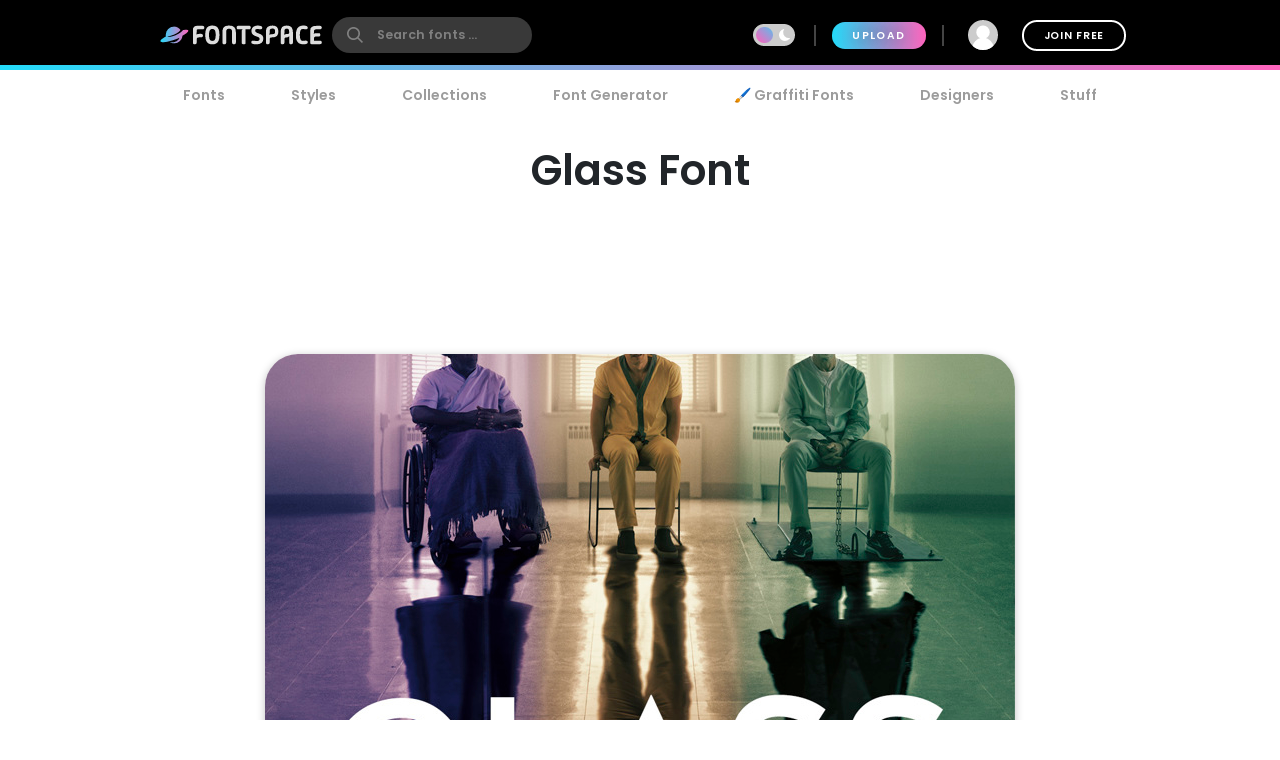

--- FILE ---
content_type: text/plain;charset=UTF-8
request_url: https://c.pub.network/v2/c
body_size: -263
content:
f82d940e-7c0a-45e1-b1a5-4b14bb18397d